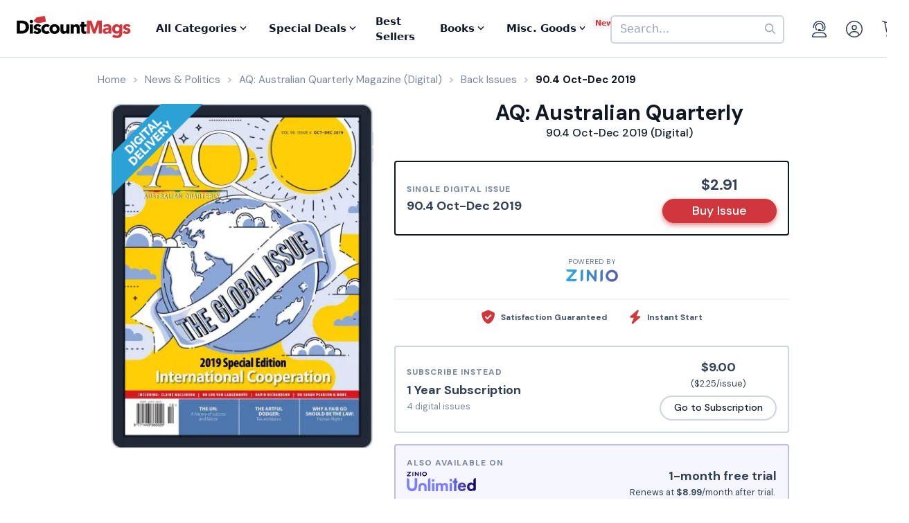

--- FILE ---
content_type: text/html; charset=UTF-8
request_url: https://www.discountmags.com/magazine/aq-australian-quarterly-digital/back-issues?xAjax=Y
body_size: 2116
content:
    <div class="recent-issues" js-module="analytics:ecommerceImpression" data-targets=".recent-issues .slideshow .slide" data-list="Recent Issues" data-track-clicks="false">
        <div class="hidden-sm-up d-flex justify-content-between text-lg text-gray-900">
            <span class="font-weight-bold">Recent Digital Issues</span>

            <a href="https://www.discountmags.com/magazine/aq-australian-quarterly-digital/back-issues">Browse all<i class="fa fa-long-arrow-right ml-2"></i></a>
        </div>
        <h3 class="hidden-sm-down">
                            Recent AQ: Australian Quarterly Digital Issues
                        <span style="font-size: 12px; line-height: 25px; vertical-align: middle;">
                <a href="https://www.discountmags.com/magazine/aq-australian-quarterly-digital/back-issues">Browse all back issues 
                    <i class="fa fa-long-arrow-right"></i>
                </a>
            </span>
        </h3>
        <div class="divider"></div>
                        <div class="slideshow" js-module="slideshow">
            <div class="slide" data-object-id="3510927" data-object-name="AQ: Australian Quarterly (Digital)" data-object-price="2.95">
    <div class="image-holder digital" style="position: relative">
                <a href="https://www.discountmags.com/magazine/aq-australian-quarterly-january-1-2026-digital">
            <img src="https://img.discountmags.com/https%3A%2F%2Fimg.discountmags.com%2Fproducts%2Fextras%2F3510927-aq-australian-quarterly-cover-2026-january-1-issue.jpg%3Fbg%3DFFF%26fit%3Dscale%26h%3D1019%26mark%3DaHR0cHM6Ly9zMy5hbWF6b25hd3MuY29tL2pzcy1hc3NldHMvaW1hZ2VzL2RpZ2l0YWwtZnJhbWUtdjIzLnBuZw%253D%253D%26markpad%3D-40%26pad%3D40%26w%3D775%26s%3D73e106b04810825daaf710785ebe85e4?auto=format%2Ccompress&cs=strip&h=413&w=314&s=9e0963e2120972d0340fd2e0bc5ab1fa" width="314" height="413" data-retina-src="https://img.discountmags.com/https%3A%2F%2Fimg.discountmags.com%2Fproducts%2Fextras%2F3510927-aq-australian-quarterly-cover-2026-january-1-issue.jpg%3Fbg%3DFFF%26fit%3Dscale%26h%3D1019%26mark%3DaHR0cHM6Ly9zMy5hbWF6b25hd3MuY29tL2pzcy1hc3NldHMvaW1hZ2VzL2RpZ2l0YWwtZnJhbWUtdjIzLnBuZw%253D%253D%26markpad%3D-40%26pad%3D40%26w%3D775%26s%3D73e106b04810825daaf710785ebe85e4?auto=format%2Ccompress&cs=strip&h=826&w=628&s=c1e51853da3785bdae9dff5314efa00d" alt="AQ: Australian Quarterly (Digital) Subscription January 1st, 2026 Issue" data-pin-no-hover="true" />
        </a>
    </div>
    <strong class="title-link"><a href="https://www.discountmags.com/magazine/aq-australian-quarterly-january-1-2026-digital">AQ: Australian Quarterly (Digital)</a></strong>
            <strong class="price">
                                    <span class="issues">97.1 Jan-Mar 2026:</span>
                            <span>$2.95</span>
                                </strong>
</div>
            <div class="slide" data-object-id="3362840" data-object-name="AQ: Australian Quarterly (Digital)" data-object-price="2.95">
    <div class="image-holder digital" style="position: relative">
                <a href="https://www.discountmags.com/magazine/aq-australian-quarterly-october-1-2025-digital">
            <img src="https://img.discountmags.com/https%3A%2F%2Fimg.discountmags.com%2Fproducts%2Fextras%2F3362840-aq-australian-quarterly-cover-2025-october-1-issue.jpg%3Fbg%3DFFF%26fit%3Dscale%26h%3D1019%26mark%3DaHR0cHM6Ly9zMy5hbWF6b25hd3MuY29tL2pzcy1hc3NldHMvaW1hZ2VzL2RpZ2l0YWwtZnJhbWUtdjIzLnBuZw%253D%253D%26markpad%3D-40%26pad%3D40%26w%3D775%26s%3Dc550970e35d6e821aa405016ef474e26?auto=format%2Ccompress&cs=strip&h=413&w=314&s=ae8c98adc1573aafa961ac4a024d6eed" width="314" height="413" data-retina-src="https://img.discountmags.com/https%3A%2F%2Fimg.discountmags.com%2Fproducts%2Fextras%2F3362840-aq-australian-quarterly-cover-2025-october-1-issue.jpg%3Fbg%3DFFF%26fit%3Dscale%26h%3D1019%26mark%3DaHR0cHM6Ly9zMy5hbWF6b25hd3MuY29tL2pzcy1hc3NldHMvaW1hZ2VzL2RpZ2l0YWwtZnJhbWUtdjIzLnBuZw%253D%253D%26markpad%3D-40%26pad%3D40%26w%3D775%26s%3Dc550970e35d6e821aa405016ef474e26?auto=format%2Ccompress&cs=strip&h=826&w=628&s=6923c3335527d20d6d4cdebfcae2946f" alt="AQ: Australian Quarterly (Digital) Subscription October 1st, 2025 Issue" data-pin-no-hover="true" />
        </a>
    </div>
    <strong class="title-link"><a href="https://www.discountmags.com/magazine/aq-australian-quarterly-october-1-2025-digital">AQ: Australian Quarterly (Digital)</a></strong>
            <strong class="price">
                                    <span class="issues">96.4 Oct-Dec 2025:</span>
                            <span>$2.95</span>
                                </strong>
</div>
            <div class="slide" data-object-id="3219880" data-object-name="AQ: Australian Quarterly (Digital)" data-object-price="2.94">
    <div class="image-holder digital" style="position: relative">
                <a href="https://www.discountmags.com/magazine/aq-australian-quarterly-july-1-2025-digital">
            <img src="https://img.discountmags.com/https%3A%2F%2Fimg.discountmags.com%2Fproducts%2Fextras%2F3219880-aq-australian-quarterly-cover-2025-july-1-issue.jpg%3Fbg%3DFFF%26fit%3Dscale%26h%3D1019%26mark%3DaHR0cHM6Ly9zMy5hbWF6b25hd3MuY29tL2pzcy1hc3NldHMvaW1hZ2VzL2RpZ2l0YWwtZnJhbWUtdjIzLnBuZw%253D%253D%26markpad%3D-40%26pad%3D40%26w%3D775%26s%3D59d1b131f085dec1775c49e8c8813c8b?auto=format%2Ccompress&cs=strip&h=413&w=314&s=fb65a64c70bded54c718351c2ed2627e" width="314" height="413" data-retina-src="https://img.discountmags.com/https%3A%2F%2Fimg.discountmags.com%2Fproducts%2Fextras%2F3219880-aq-australian-quarterly-cover-2025-july-1-issue.jpg%3Fbg%3DFFF%26fit%3Dscale%26h%3D1019%26mark%3DaHR0cHM6Ly9zMy5hbWF6b25hd3MuY29tL2pzcy1hc3NldHMvaW1hZ2VzL2RpZ2l0YWwtZnJhbWUtdjIzLnBuZw%253D%253D%26markpad%3D-40%26pad%3D40%26w%3D775%26s%3D59d1b131f085dec1775c49e8c8813c8b?auto=format%2Ccompress&cs=strip&h=826&w=628&s=b76e7c218c89ef7ee2971c298d39885f" alt="AQ: Australian Quarterly (Digital) Subscription July 1st, 2025 Issue" data-pin-no-hover="true" />
        </a>
    </div>
    <strong class="title-link"><a href="https://www.discountmags.com/magazine/aq-australian-quarterly-july-1-2025-digital">AQ: Australian Quarterly (Digital)</a></strong>
            <strong class="price">
                                    <span class="issues">96.3 Jul-Sept 2025:</span>
                            <span>$2.94</span>
                                </strong>
</div>
            <div class="slide" data-object-id="3082579" data-object-name="AQ: Australian Quarterly (Digital)" data-object-price="2.96">
    <div class="image-holder digital" style="position: relative">
                <a href="https://www.discountmags.com/magazine/aq-australian-quarterly-april-1-2025-digital">
            <img src="https://img.discountmags.com/https%3A%2F%2Fimg.discountmags.com%2Fproducts%2Fextras%2F3082579-aq-australian-quarterly-cover-2025-april-1-issue.jpg%3Fbg%3DFFF%26fit%3Dscale%26h%3D1019%26mark%3DaHR0cHM6Ly9zMy5hbWF6b25hd3MuY29tL2pzcy1hc3NldHMvaW1hZ2VzL2RpZ2l0YWwtZnJhbWUtdjIzLnBuZw%253D%253D%26markpad%3D-40%26pad%3D40%26w%3D775%26s%3Dc3e4cc7005ca8a54d74e13f0727e3dcb?auto=format%2Ccompress&cs=strip&h=413&w=314&s=368b205520947761c649234cebf1780c" width="314" height="413" data-retina-src="https://img.discountmags.com/https%3A%2F%2Fimg.discountmags.com%2Fproducts%2Fextras%2F3082579-aq-australian-quarterly-cover-2025-april-1-issue.jpg%3Fbg%3DFFF%26fit%3Dscale%26h%3D1019%26mark%3DaHR0cHM6Ly9zMy5hbWF6b25hd3MuY29tL2pzcy1hc3NldHMvaW1hZ2VzL2RpZ2l0YWwtZnJhbWUtdjIzLnBuZw%253D%253D%26markpad%3D-40%26pad%3D40%26w%3D775%26s%3Dc3e4cc7005ca8a54d74e13f0727e3dcb?auto=format%2Ccompress&cs=strip&h=826&w=628&s=32fbdd5a9f488d5e42e4d27504810e08" alt="AQ: Australian Quarterly (Digital) Subscription April 1st, 2025 Issue" data-pin-no-hover="true" />
        </a>
    </div>
    <strong class="title-link"><a href="https://www.discountmags.com/magazine/aq-australian-quarterly-april-1-2025-digital">AQ: Australian Quarterly (Digital)</a></strong>
            <strong class="price">
                                    <span class="issues">96.2 Apr-Jun 2025:</span>
                            <span>$2.96</span>
                                </strong>
</div>
            <div class="slide" data-object-id="2236463" data-object-name="AQ: Australian Quarterly (Digital)" data-object-price="2.81">
    <div class="image-holder digital" style="position: relative">
                <a href="https://www.discountmags.com/magazine/aq-australian-quarterly-january-1-2025-digital">
            <img src="https://img.discountmags.com/https%3A%2F%2Fimg.discountmags.com%2Fproducts%2Fextras%2F2236463-aq-australian-quarterly-cover-2025-january-1-issue.jpg%3Fbg%3DFFF%26fit%3Dscale%26h%3D1019%26mark%3DaHR0cHM6Ly9zMy5hbWF6b25hd3MuY29tL2pzcy1hc3NldHMvaW1hZ2VzL2RpZ2l0YWwtZnJhbWUtdjIzLnBuZw%253D%253D%26markpad%3D-40%26pad%3D40%26w%3D775%26s%3Df034f98162cb47c2ca08978dcc75497c?auto=format%2Ccompress&cs=strip&h=413&w=314&s=b4da3cf2b213b812e60b343e2d596256" width="314" height="413" data-retina-src="https://img.discountmags.com/https%3A%2F%2Fimg.discountmags.com%2Fproducts%2Fextras%2F2236463-aq-australian-quarterly-cover-2025-january-1-issue.jpg%3Fbg%3DFFF%26fit%3Dscale%26h%3D1019%26mark%3DaHR0cHM6Ly9zMy5hbWF6b25hd3MuY29tL2pzcy1hc3NldHMvaW1hZ2VzL2RpZ2l0YWwtZnJhbWUtdjIzLnBuZw%253D%253D%26markpad%3D-40%26pad%3D40%26w%3D775%26s%3Df034f98162cb47c2ca08978dcc75497c?auto=format%2Ccompress&cs=strip&h=826&w=628&s=84e75aaab1a1f870a9ab0ce12ea6bf11" alt="AQ: Australian Quarterly (Digital) Subscription January 1st, 2025 Issue" data-pin-no-hover="true" />
        </a>
    </div>
    <strong class="title-link"><a href="https://www.discountmags.com/magazine/aq-australian-quarterly-january-1-2025-digital">AQ: Australian Quarterly (Digital)</a></strong>
            <strong class="price">
                                    <span class="issues">96.1 Jan-Mar 2025:</span>
                            <span>$2.81</span>
                                </strong>
</div>
            <div class="slide" data-object-id="1713739" data-object-name="AQ: Australian Quarterly (Digital)" data-object-price="2.78">
    <div class="image-holder digital" style="position: relative">
                <a href="https://www.discountmags.com/magazine/aq-australian-quarterly-october-1-2024-digital">
            <img src="https://img.discountmags.com/https%3A%2F%2Fimg.discountmags.com%2Fproducts%2Fextras%2F1713739-aq-australian-quarterly-cover-2024-october-1-issue.jpg%3Fbg%3DFFF%26fit%3Dscale%26h%3D1019%26mark%3DaHR0cHM6Ly9zMy5hbWF6b25hd3MuY29tL2pzcy1hc3NldHMvaW1hZ2VzL2RpZ2l0YWwtZnJhbWUtdjIzLnBuZw%253D%253D%26markpad%3D-40%26pad%3D40%26w%3D775%26s%3D33abd25bcf3c1474691375c41142bd94?auto=format%2Ccompress&cs=strip&h=413&w=314&s=172b90f9ead42da45edb779baaba5d21" width="314" height="413" data-retina-src="https://img.discountmags.com/https%3A%2F%2Fimg.discountmags.com%2Fproducts%2Fextras%2F1713739-aq-australian-quarterly-cover-2024-october-1-issue.jpg%3Fbg%3DFFF%26fit%3Dscale%26h%3D1019%26mark%3DaHR0cHM6Ly9zMy5hbWF6b25hd3MuY29tL2pzcy1hc3NldHMvaW1hZ2VzL2RpZ2l0YWwtZnJhbWUtdjIzLnBuZw%253D%253D%26markpad%3D-40%26pad%3D40%26w%3D775%26s%3D33abd25bcf3c1474691375c41142bd94?auto=format%2Ccompress&cs=strip&h=826&w=628&s=d5aebdfbdf597ec87f2648c660d352d2" alt="AQ: Australian Quarterly (Digital) Subscription October 1st, 2024 Issue" data-pin-no-hover="true" />
        </a>
    </div>
    <strong class="title-link"><a href="https://www.discountmags.com/magazine/aq-australian-quarterly-october-1-2024-digital">AQ: Australian Quarterly (Digital)</a></strong>
            <strong class="price">
                                    <span class="issues">95.4 Oct-Dec 2024:</span>
                            <span>$2.78</span>
                                </strong>
</div>
            <div class="slide" data-object-id="1407660" data-object-name="AQ: Australian Quarterly (Digital)" data-object-price="3.11">
    <div class="image-holder digital" style="position: relative">
                <a href="https://www.discountmags.com/magazine/aq-australian-quarterly-july-1-2024-digital">
            <img src="https://img.discountmags.com/https%3A%2F%2Fimg.discountmags.com%2Fproducts%2Fextras%2F1407660-aq-australian-quarterly-cover-2024-july-1-issue.jpg%3Fbg%3DFFF%26fit%3Dscale%26h%3D1019%26mark%3DaHR0cHM6Ly9zMy5hbWF6b25hd3MuY29tL2pzcy1hc3NldHMvaW1hZ2VzL2RpZ2l0YWwtZnJhbWUtdjIzLnBuZw%253D%253D%26markpad%3D-40%26pad%3D40%26w%3D775%26s%3D619b3adde04bb8efda85a13890b48959?auto=format%2Ccompress&cs=strip&h=413&w=314&s=f0d546f78a7e3e0a9436df1e84c4855b" width="314" height="413" data-retina-src="https://img.discountmags.com/https%3A%2F%2Fimg.discountmags.com%2Fproducts%2Fextras%2F1407660-aq-australian-quarterly-cover-2024-july-1-issue.jpg%3Fbg%3DFFF%26fit%3Dscale%26h%3D1019%26mark%3DaHR0cHM6Ly9zMy5hbWF6b25hd3MuY29tL2pzcy1hc3NldHMvaW1hZ2VzL2RpZ2l0YWwtZnJhbWUtdjIzLnBuZw%253D%253D%26markpad%3D-40%26pad%3D40%26w%3D775%26s%3D619b3adde04bb8efda85a13890b48959?auto=format%2Ccompress&cs=strip&h=826&w=628&s=243423cba0513c6380957f03eb9a9288" alt="AQ: Australian Quarterly (Digital) Subscription July 1st, 2024 Issue" data-pin-no-hover="true" />
        </a>
    </div>
    <strong class="title-link"><a href="https://www.discountmags.com/magazine/aq-australian-quarterly-july-1-2024-digital">AQ: Australian Quarterly (Digital)</a></strong>
            <strong class="price">
                                    <span class="issues">95.3 Jul-Sept 2024:</span>
                            <span>$3.11</span>
                                </strong>
</div>
            <div class="slide" data-object-id="1342427" data-object-name="AQ: Australian Quarterly (Digital)" data-object-price="3">
    <div class="image-holder digital" style="position: relative">
                <a href="https://www.discountmags.com/magazine/aq-australian-quarterly-april-1-2024-digital">
            <img src="https://img.discountmags.com/https%3A%2F%2Fimg.discountmags.com%2Fproducts%2Fextras%2F1342427-aq-australian-quarterly-cover-2024-april-1-issue.jpg%3Fbg%3DFFF%26fit%3Dscale%26h%3D1019%26mark%3DaHR0cHM6Ly9zMy5hbWF6b25hd3MuY29tL2pzcy1hc3NldHMvaW1hZ2VzL2RpZ2l0YWwtZnJhbWUtdjIzLnBuZw%253D%253D%26markpad%3D-40%26pad%3D40%26w%3D775%26s%3Df394455b16df41bce9523a980ef044e4?auto=format%2Ccompress&cs=strip&h=413&w=314&s=abf6a5f67b9bd95be95d176ca04e0265" width="314" height="413" data-retina-src="https://img.discountmags.com/https%3A%2F%2Fimg.discountmags.com%2Fproducts%2Fextras%2F1342427-aq-australian-quarterly-cover-2024-april-1-issue.jpg%3Fbg%3DFFF%26fit%3Dscale%26h%3D1019%26mark%3DaHR0cHM6Ly9zMy5hbWF6b25hd3MuY29tL2pzcy1hc3NldHMvaW1hZ2VzL2RpZ2l0YWwtZnJhbWUtdjIzLnBuZw%253D%253D%26markpad%3D-40%26pad%3D40%26w%3D775%26s%3Df394455b16df41bce9523a980ef044e4?auto=format%2Ccompress&cs=strip&h=826&w=628&s=2f3f26a04d7b9fd13268bc1047d81da3" alt="AQ: Australian Quarterly (Digital) Subscription April 1st, 2024 Issue" data-pin-no-hover="true" />
        </a>
    </div>
    <strong class="title-link"><a href="https://www.discountmags.com/magazine/aq-australian-quarterly-april-1-2024-digital">AQ: Australian Quarterly (Digital)</a></strong>
            <strong class="price">
                                    <span class="issues">95.2 Apr-Jun 2024:</span>
                            <span>$3.00</span>
                                </strong>
</div>
            <div class="slide" data-object-id="1296340" data-object-name="AQ: Australian Quarterly (Digital)" data-object-price="2.93">
    <div class="image-holder digital" style="position: relative">
                <a href="https://www.discountmags.com/magazine/aq-australian-quarterly-january-1-2024-digital">
            <img src="https://img.discountmags.com/https%3A%2F%2Fimg.discountmags.com%2Fproducts%2Fextras%2F1296340-aq-australian-quarterly-cover-2024-january-1-issue.jpg%3Fbg%3DFFF%26fit%3Dscale%26h%3D1019%26mark%3DaHR0cHM6Ly9zMy5hbWF6b25hd3MuY29tL2pzcy1hc3NldHMvaW1hZ2VzL2RpZ2l0YWwtZnJhbWUtdjIzLnBuZw%253D%253D%26markpad%3D-40%26pad%3D40%26w%3D775%26s%3D348613a2f8fbcfd805a6ec4fb0b4a140?auto=format%2Ccompress&cs=strip&h=413&w=314&s=fa4dbfc86cb9ff06d816313b2bb12b18" width="314" height="413" data-retina-src="https://img.discountmags.com/https%3A%2F%2Fimg.discountmags.com%2Fproducts%2Fextras%2F1296340-aq-australian-quarterly-cover-2024-january-1-issue.jpg%3Fbg%3DFFF%26fit%3Dscale%26h%3D1019%26mark%3DaHR0cHM6Ly9zMy5hbWF6b25hd3MuY29tL2pzcy1hc3NldHMvaW1hZ2VzL2RpZ2l0YWwtZnJhbWUtdjIzLnBuZw%253D%253D%26markpad%3D-40%26pad%3D40%26w%3D775%26s%3D348613a2f8fbcfd805a6ec4fb0b4a140?auto=format%2Ccompress&cs=strip&h=826&w=628&s=08deaf7a8e12ec77143425e475f21fa5" alt="AQ: Australian Quarterly (Digital) Subscription January 1st, 2024 Issue" data-pin-no-hover="true" />
        </a>
    </div>
    <strong class="title-link"><a href="https://www.discountmags.com/magazine/aq-australian-quarterly-january-1-2024-digital">AQ: Australian Quarterly (Digital)</a></strong>
            <strong class="price">
                                    <span class="issues">95.1 Jan-Mar 2024:</span>
                            <span>$2.93</span>
                                </strong>
</div>
            <div class="slide" data-object-id="1237729" data-object-name="AQ: Australian Quarterly (Digital)" data-object-price="3.07">
    <div class="image-holder digital" style="position: relative">
                <a href="https://www.discountmags.com/magazine/aq-australian-quarterly-october-1-2023-digital">
            <img src="https://img.discountmags.com/https%3A%2F%2Fimg.discountmags.com%2Fproducts%2Fextras%2F1237729-aq-australian-quarterly-cover-2023-october-1-issue.jpg%3Fbg%3DFFF%26fit%3Dscale%26h%3D1019%26mark%3DaHR0cHM6Ly9zMy5hbWF6b25hd3MuY29tL2pzcy1hc3NldHMvaW1hZ2VzL2RpZ2l0YWwtZnJhbWUtdjIzLnBuZw%253D%253D%26markpad%3D-40%26pad%3D40%26w%3D775%26s%3Dc6a592613a63f2ad1fee50ebbddd5207?auto=format%2Ccompress&cs=strip&h=413&w=314&s=6c58f443302f35589ecdfcb5ad47f34a" width="314" height="413" data-retina-src="https://img.discountmags.com/https%3A%2F%2Fimg.discountmags.com%2Fproducts%2Fextras%2F1237729-aq-australian-quarterly-cover-2023-october-1-issue.jpg%3Fbg%3DFFF%26fit%3Dscale%26h%3D1019%26mark%3DaHR0cHM6Ly9zMy5hbWF6b25hd3MuY29tL2pzcy1hc3NldHMvaW1hZ2VzL2RpZ2l0YWwtZnJhbWUtdjIzLnBuZw%253D%253D%26markpad%3D-40%26pad%3D40%26w%3D775%26s%3Dc6a592613a63f2ad1fee50ebbddd5207?auto=format%2Ccompress&cs=strip&h=826&w=628&s=f63dc75c3e621615f6284989deb8de80" alt="AQ: Australian Quarterly (Digital) Subscription October 1st, 2023 Issue" data-pin-no-hover="true" />
        </a>
    </div>
    <strong class="title-link"><a href="https://www.discountmags.com/magazine/aq-australian-quarterly-october-1-2023-digital">AQ: Australian Quarterly (Digital)</a></strong>
            <strong class="price">
                                    <span class="issues">94.4 Oct-Dec 2023:</span>
                            <span>$3.07</span>
                                </strong>
</div>
    </div>
    </div>


--- FILE ---
content_type: text/html; charset=utf-8
request_url: https://www.google.com/recaptcha/api2/aframe
body_size: -88
content:
<!DOCTYPE HTML><html><head><meta http-equiv="content-type" content="text/html; charset=UTF-8"></head><body><script nonce="zlfZbWutorfQwOPeiLi_MA">/** Anti-fraud and anti-abuse applications only. See google.com/recaptcha */ try{var clients={'sodar':'https://pagead2.googlesyndication.com/pagead/sodar?'};window.addEventListener("message",function(a){try{if(a.source===window.parent){var b=JSON.parse(a.data);var c=clients[b['id']];if(c){var d=document.createElement('img');d.src=c+b['params']+'&rc='+(localStorage.getItem("rc::a")?sessionStorage.getItem("rc::b"):"");window.document.body.appendChild(d);sessionStorage.setItem("rc::e",parseInt(sessionStorage.getItem("rc::e")||0)+1);localStorage.setItem("rc::h",'1767566030506');}}}catch(b){}});window.parent.postMessage("_grecaptcha_ready", "*");}catch(b){}</script></body></html>